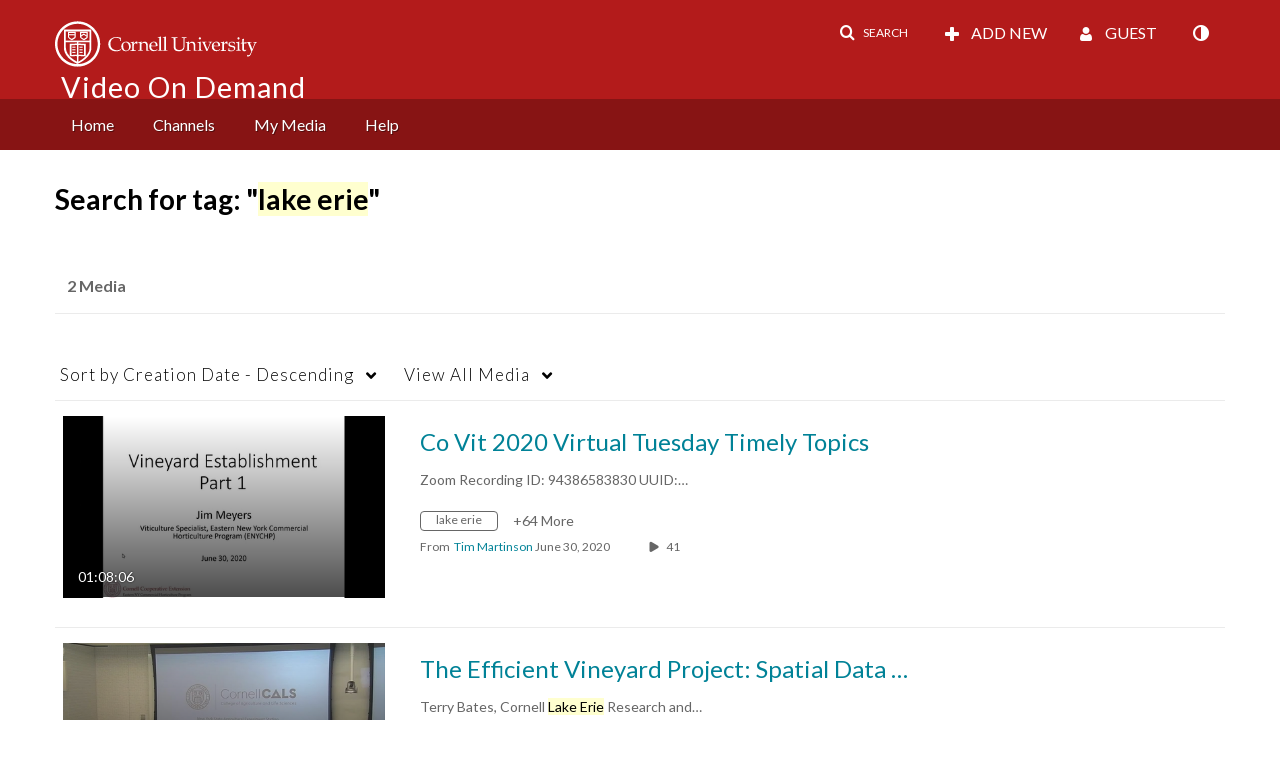

--- FILE ---
content_type: text/plain;charset=UTF-8
request_url: https://vod.video.cornell.edu/user/get-details?format=ajax&_=1768642043967
body_size: 549
content:
{"content":[{"target":"#userMobileMenuDisplayName, #userMenuDisplayName","action":"replace","content":"Guest"}],"script":"$(\"body\").trigger(\"userDetailsPopulated\");;document.querySelector(\"meta[name=xsrf-ajax-nonce]\").setAttribute(\"content\", \"[base64]\");;if (typeof KApps != \"undefined\" && typeof KApps.Accessibility != \"undefined\") {KApps.Accessibility.applySelectedMode();}"}